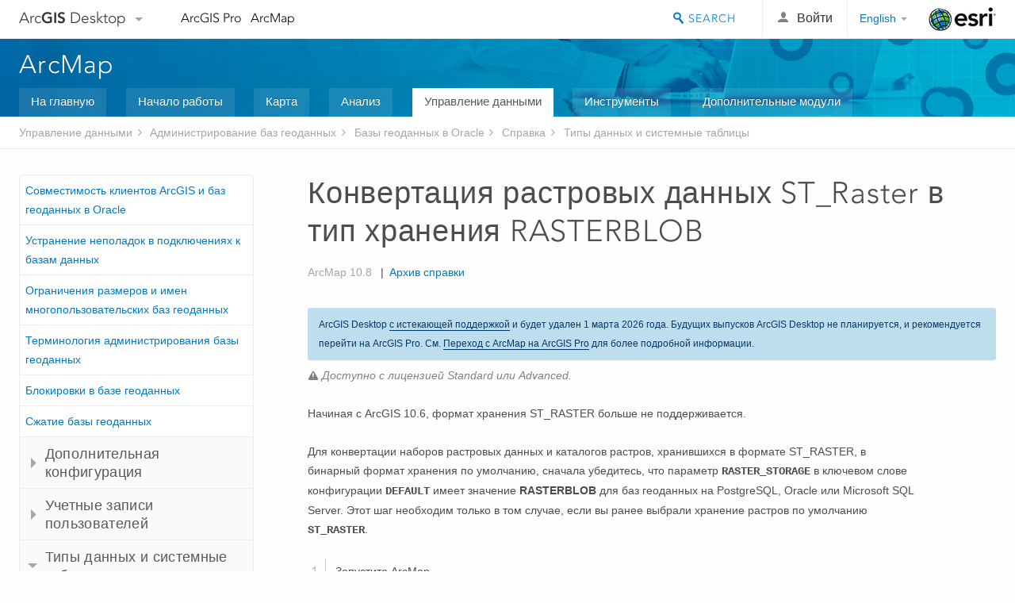

--- FILE ---
content_type: text/html; charset=UTF-8
request_url: https://desktop.arcgis.com/ru/arcmap/latest/manage-data/gdbs-in-oracle/converting-raster-data-from-st-raster-storage-to-the-default-rasterblob-storage.htm
body_size: 31731
content:
<!DOCTYPE html>
<!--[if lt IE 7]>  <html class="ie lt-ie9 lt-ie8 lt-ie7 ie6" dir="ltr"> <![endif]-->
<!--[if IE 7]>     <html class="ie lt-ie9 lt-ie8 ie7" dir="ltr"> <![endif]-->
<!--[if IE 8]>     <html class="ie lt-ie9 ie8" dir="ltr"> <![endif]-->
<!--[if IE 9]>     <html class="ie ie9" dir="ltr"> <![endif]-->
<!--[if !IE]><!--> <html dir="ltr"> <!--<![endif]-->
 
    <head>
        <meta charset="utf-8">
        <title>Конвертация растровых данных ST_Raster в тип хранения RASTERBLOB&mdash;ArcMap | Документация</title>
        <meta content="IE=edge,chrome=1" http-equiv="X-UA-Compatible"> 
        <script>
          var docConfig = {
            locale: 'ru',
            localedir: 'ru',
            langSelector: 'none'
          };
        </script>

        <!--[if lt IE 9]>
          <script src="/cdn/js/libs/html5shiv.js?1357673785" type="text/javascript"></script>
          <script src="/cdn/js/libs/selectivizr-min.js" type="text/javascript"></script>
          <style>
            #wrapper {
              min-width: 960px;
            }
          </style>
        <![endif]-->


   <link type="text/css" rel="stylesheet" href="//fast.fonts.net/cssapi/3706abc4-0756-424b-b07b-1748122f85d8.css">
   <link rel="shortcut icon" href="/img/favicon.ico">
   <link href="/assets/css/screen.css?1360627920" media="screen" rel="stylesheet" type="text/css" />
   <link href="/cdn/css/documentation.css?1360627920" media="screen" rel="stylesheet" type="text/css" />
   <link href="/cdn/css/codehilight.css" media="screen" rel="stylesheet" type="text/css" />
   <link href="/assets/css/print.css" media="print" type="text/css" rel="stylesheet" />

      <!--[if lt IE 9]><script type="text/javascript" src="/cdn/js/libs/html5shiv-printshiv.js"></script><![endif]-->

       <!--- search MD -->
       <META name="description" content="Процесс конвертации формата ST_RASTER в RASTERBLOB."><META name="last-modified" content="2022-1-10"><META name="product" content="arcgis-desktop,arcgis-server-windows,arcgis-server-linux"><META name="version" content="10.8"><META name="search-collection" content="help"><META name="search-category" content="help-general"><META name="subject" content="DATA MANAGEMENT"><META name="sub_category" content="Geodatabases in Oracle"><META name="content_type" content="Help Topic"><META name="subject_label" content="DATA MANAGEMENT"><META name="sub_category_label" content="Geodatabases in Oracle"><META name="content_type_label" content="Тема справки"><META name="content-language" content="ru">
       <!--- search MD -->

      

   <script src="/cdn/js/libs/latest/jquery.latest.min.js" type="text/javascript"></script>
   <script src="/cdn/js/libs/latest/jquery-migrate-latest.min.js" type="text/javascript"></script>
   <link href="/cdn/css/colorbox.css" media="screen" rel="stylesheet" type="text/css" />
   <link href="/cdn/css/colorbox_l10n.css" media="screen" rel="stylesheet" type="text/css" />
   <link href="/cdn/css/codehilight_l10n.css" media="screen" rel="stylesheet" type="text/css" />
  <script src="/cdn/js/libs/jquery.colorbox-min.js" type="text/javascript"></script>
  <script src="/assets/js/video-init.js" type="text/javascript"></script>
  <script src="/assets/js/sitecfg.js" type="text/javascript"></script>

       
      <script src="/assets/js/signIn.js?1357673785" type="text/javascript"></script>
    

       <!--- Language Picker -->
      <link type="text/css" rel="stylesheet" href="/assets/css/langSelector.css"/>
      <script src="/assets/js/locale/l10NStrings.js" type="text/javascript"></script>
      <script src="/assets/js/locale/langSelector.js" type="text/javascript"></script>
      <!--- Language Picker -->
      <!--- Activate tailcoat JS components -->
       <script>
         $(document).ready(function(){
          T.init();
        });
      </script>


       
    </head>
       <!--
      pub: GUID-62B9418A-C268-4D44-81B3-190B80A22057=31
      tpc: GUID-68974E8F-A98B-4987-9065-545203259CF0=5
      -->
     

   <body class="ru doc">
      
      
    <div class="drawer">
      <!-- Mobile Nav -->
      <!-- Mobile Nav Drawer -->
      <nav class="drawer-nav drawer-left"> <!-- drawer-right will put the drawer on the right side. -->
        <div class="drawer-header">
        <h4 class="site-title"><a href="/" id="site-logo">Arc<span>GIS</span> Desktop</a><span class="down-arrow" id="down-arrow"></span></h4>
        </div>
         
                        <form id="helpSearchForm" class="site-search-form" method="GET" action=''>
                        <input class="drawer-search" type="search" name="q" data-langlabel="search-arcgis" placeholder="Поиск в справке ArcMap 10.8">
                        <input type="hidden" name="collection" value="help" />
                        <input type="hidden" name="product" value="arcgis-desktop" />
                        <input type="hidden" name="version" value="10.8" />
                        <input type="hidden" name="language" value="ru" />
                        </form>

                    

        <ul>
          <li><a href="//pro.arcgis.com/ru/pro-app/" class="drawer-link icon-notebook">ArcGIS Pro</a></li>
          <li><a href="/ru/arcmap/" class="drawer-link icon-support">ArcMap</a></li>
        </ul>
      </nav>


      <nav class="drawer-nav drawer-right"> <!-- drawer-right will put the drawer on the right side. -->
        <div class="drawer-header">
          <h4 class="site-title user-name data-username"  data-username></h4>
        </div>

        <ul>
          <li class="agolProfile"><a class="drawer-link icon-grid-alt" data-langlabel="my-profile" href="//www.arcgis.com/home/user.html">My Profile</a></li>
          <li class="agolHelp"><a class="icon-support drawer-link" data-langlabel="help" href="//www.arcgis.com/home/support.html">Справка</a></li>
          <li class="agolLogout"><a id="agolLogout" class="drawer-link icon-exit log-out-link" data-langlabel="sign-out" href="#">Sign Out</a></li>
        </ul>
      </nav>
    </div>
    
      <div class="wrapper">
         <div class="page sticky-footer">
            <!--googleoff: all-->
            
    <header id="header" class="header">
      <div class="container relative-container">
        <div class="row">
          <div class="column-24">
            <div class="site-brand">
              <a class="drawer-toggle toggle-site-navigation icon-navigation tablet-show" data-direction="active-left" href="#"></a>
              <a href="/" class="site-logo phone-hide" id="site-logo">Arc<span>GIS</span> Desktop</a>
              <span class="site-dropdown-toggle tablet-hide" id="down-arrow"></span>

              <nav class="site-dropdown tablet-hide" id="dropDown">
                  <a href="//www.arcgis.com">
                    <h4 data-langlabel="arcgis">ArcGIS Online</h4>
                    <p>Картографическая платформа вашей организации</p>
                  </a>
                  <a href="//desktop.arcgis.com/" class="current selected">
                    <h4 data-langlabel="arcgis-for-desktop">ArcGIS Desktop</h4>
                    <p>Полноценная профессиональная ГИС</p>
                  </a>
                  <a href="//enterprise.arcgis.com/">
                    <h4 data-langlabel="arcgis-for-server">ArcGIS Enterprise</h4>
                    <p>ГИС предприятия</p>
                  </a>
                  <a href="//developers.arcgis.com/">
                    <h4 data-langlabel="arcgis-for-developers">ArcGIS Developers</h4>
                    <p>Инструменты для встраивания приложений с местоположениями</p>
                  </a>
                  <a href="//solutions.arcgis.com/">
                    <h4 data-langlabel="arcgis-solutions">ArcGIS Solutions</h4>
                    <p>Бесплатные шаблоны карт и приложений для отрасли</p>
                  </a>
                  <a href="//marketplace.arcgis.com/">
                    <h4 data-langlabel="arcgis-marketplace">ArcGIS Marketplace</h4>
                    <p>Получение приложения и данных для вашей организации.</p>
                  </a>
              </nav>
            </div> <!-- End of site brand -->

            <nav class="site-nav tablet-hide">
              <ul>
               <li><a id="nav-doc" data-langlabel="documentation" href="/ru/documentation/">Документация</a></li>
               <li><a id="nav-support" data-langlabel="support" href="/ru/support/">Поддержка</a></li>
              </ul>
            </nav>
            <a class="esri-logo" href="//www.esri.com/">Esri</a>
            <div id="lang-block" class="dropdown-navigation dropdown-wrapper right-align right tablet-hide"></div>


            
        <nav id="logged-out-navigation" class="right hide-if-logged-in">
          <ul class="left plain inline">
          <li>
            <a data-langlabel="sign-in" id="login-link" class="icon-user" href="#">Войти</a>
          </li>
          </ul>
        </nav>

       <div id="logged-in-navigation" class="align-left right hide-if-logged-out">
              <div class="dropdown-navigation dropdown-wrapper right-align right tablet-hide" id="user-dropdown">
              <a class="dropdown left" href="#">user</a>
              <div class="dropdown-content">
                <div class="dropdown-menu">
                <ul class="myconsole">
                    <li class="agolProfile" ><a data-langlabel="my-profile" href="//www.arcgis.com/home/user.html">Мой профиль</a></li>
                    <li class="agolLogout" ><a id="agolLogout" data-langlabel="sign-out" href="#">Выход</a></li>
                  </ul>
                </div>
              </div>
              </div>

              <!-- Mobile User Menu Button -->
            <a class="mobile-user-dropdown drawer-toggle toggle-site-navigation tablet-show right" data-direction="active-right" href="#">
            <img width="34" height="34" data-user-avatar="34" class="profile-image">
            </a>
          </div>
    

           
                       <div class="site-search right">
                        <form id="helpSearchForm" class="site-search-form" method="GET" action=''>
                        <span class="site-search-toggle icon-search"></span>
                        <input class="left site-search-input" type="search" name="q" data-langlabel="search-arcgis" placeholder="Поиск в справке ArcMap 10.8">
                        <input type="hidden" name="collection" value="help" />
                        <input type="hidden" name="product" value="arcgis-desktop" />
                        <input type="hidden" name="version" value="10.8" />
                        <input type="hidden" name="language" value="ru" />
                        <button type="submit" class="btn transparent site-search-button" data-langlabel="site-search-go">Перейти</button>
                        </form>
                      </div>

                    

          </div> <!-- Column 24 -->
        </div>
       </div>
    </header>
    
            <div class="navigation-bar ">
               <div class="container">
                  <header>
                     <h1><a href="/ru/arcmap/latest">ArcMap</a></h1>
                  </header>
                  <nav class='navigation-bar-nav'><ul><li  ><a href="/ru/arcmap/" title="Обзор ArcMap" target="_top">На главную</a></li><li  ><a href="/ru/arcmap/latest/get-started/main/get-started-with-arcmap.htm" title="Начало работы с ArcMap" target="_top">Начало работы</a></li><li  ><a href="/ru/arcmap/latest/map/main/mapping-and-visualization-in-arcgis-for-desktop.htm" title="Картография в ArcMap" target="_top">Карта</a></li><li  ><a href="/ru/arcmap/latest/analyze/main/what-is-geoprocessing.htm" title="Анализ в ArcMap" target="_top">Анализ</a></li><li class="current" ><a href="/ru/arcmap/latest/manage-data/main/what-is-geodata.htm" title="Управление данными в ArcMap" target="_top">Управление данными</a></li><li  ><a href="/ru/arcmap/latest/tools/main/a-quick-tour-of-geoprocessing-tool-references.htm" title="Справочник по инструментам для ArcMap" target="_top">Инструменты</a></li><li  ><a href="/ru/arcmap/latest/extensions/main/about-arcgis-for-desktop-extensions.htm" title="Документация для дополнительных модулей ArcMap" target="_top">Дополнительные модули</a></li></ul></nav>
               </div>
            </div>
            <!--BREADCRUMB-BEG--><div id="bigmac" class="sticky-breadcrumbs trailer-2" data-spy="affix" data-offset-top="180"> </div><!--BREADCRUMB-END-->
            <!--googleon: all-->

            <div class="container">
               <div class="row">
                  <!--googleoff: all-->
                  <aside class="reference-index column-6">
                     <!--DOCNAV-BEG--><div> </div><!--DOCNAV-END-->
                  </aside>

                  <!--googleon: all-->
                  <div class="column-17 pre-1">

                    <!-- BEGPAGECONTENT -->
                    <header class="trailer-1">
                       <h1 class="trailer-1">Конвертация растровых данных ST_Raster в тип хранения RASTERBLOB</h1>
                    </header>
                    <main class="content-area">
                       <p class="license">Доступно с лицензией Standard или Advanced.</p>
                       
                       
<p id="GUID-62F1D1F4-2D8C-4CDD-9F6E-FDE90744FDE1">Начиная с ArcGIS 10.6, формат хранения ST_RASTER больше не поддерживается.</p><p id="GUID-10519B9A-7289-460E-8866-146F3F651076">Для конвертации наборов растровых данных и каталогов растров, хранившихся в формате ST_RASTER, в бинарный формат хранения по умолчанию, сначала убедитесь, что параметр <span class="usertext">RASTER_STORAGE</span> в ключевом слове конфигурации <span class="usertext">DEFAULT</span> имеет значение
<span class="uicontrol">RASTERBLOB</span> для баз геоданных на PostgreSQL, Oracle или Microsoft SQL Server. Этот шаг необходим только в том случае, если вы ранее выбрали хранение растров по умолчанию
<span class="usertext">ST_RASTER</span>.</p><section class="steps"><section class="steps" id="GUID-F7CF0765-30C9-4F64-A44B-B86415975D0B"><ol><li cid="2GqGXZ" id="ESRI_STEP_0C1E4C7705D3466EBFC085E6C3EE5B06">
Запустите <span class="ph">ArcMap</span>.
</li><li id="ESRI_STEP_C4D375C921634840A90C230490F09F20">Подключитесь к базе геоданных как администратор базы геоданных.</li><li id="ESRI_STEP_27BA406ABA0F4540A61CEFAE5F46D610"> Откройте инструмент <span><a class="xref xref" esrisubtype="extrel" hrefpfx="/ru/arcmap/latest/tools" href="/ru/arcmap/latest/tools/data-management-toolbox/export-geodatabase-configuration-keywords.htm">Экспортировать ключевые слова конфигурации базы геоданных</a></span>.<ol class="substeps" id="ESRI_SUBSTEPS_880461979CA4448F884AF02BC8BF9838"><li id="ESRI_SUBSTEP_B287D8D3A5784B46880E191C749CDFEE">Введите данные административного подключения к базе геоданных (созданного на шаге 2) в поле <span class="uicontrol">Входное подключение к базе данных</span>.</li><li id="ESRI_SUBSTEP_4E3F41E421FB4FD8810655662E5AD672">Введите имя и местоположение текстового файла  в поле <span class="uicontrol">Выходной файл</span>, и щелкните <span class="uicontrol">OK</span>.</li></ol></li><li id="ESRI_STEP_DF0B22A836774E14BE16A32E9572539B">Когда инструмент завершит работу, откройте выходной файл с помощью редактора вашей ОС и, если в ключевом слове DEFAULT параметр <span class="usertext">RASTER_STORAGE</span> имеет значение <span class="usertext">ST_RASTER</span>, измените его на <span class="usertext">RASTERBLOB</span>. Сохраните обновленный файл.<p class="info"><p id="GUID-785EC435-3B84-400C-AAEB-98D70DD02BDB"><img src="GUID-54302C2A-5A0F-42AA-A7F5-6B518A4AA7CF-web.png" alt="Изменение типа ST_RASTER на RASTERBLOB" title="Изменение типа ST_RASTER на RASTERBLOB"></p></p></li><li id="ESRI_STEP_DB75EA0165BF41F39F6CB2E078EAD44B"> Откройте инструмент <span><a class="xref xref" esrisubtype="extrel" hrefpfx="/ru/arcmap/latest/tools" href="/ru/arcmap/latest/tools/data-management-toolbox/import-geodatabase-configuration-keywords.htm">Импортировать ключевые слова конфигурации базы геоданных</a></span>. Введите данные административного подключения к базе геоданных в поле <span class="uicontrol">Входное подключение к базе данных</span> и укажите имя и местоположение отредактированного текстового файла в поле <span class="uicontrol">Входной файл</span>.  Нажмите <span class="uicontrol">OK</span>.<p class="info"><p id="GUID-CA0245DC-8FA4-4B3F-BB11-09FC41922FE9"> Теперь важно перезапустить <span class="ph">ArcMap</span>, чтобы была использована обновленная конфигурация <span class="usertext">RASTERBLOB</span>.</p></p></li><li id="ESRI_STEP_F5B98C9BE4914A379F7EB6F1EE04958E">После перезапуска приложения, скопируйте набор растровых данных и вставьте его в ту же базу геоданных.<ol class="substeps" id="ESRI_SUBSTEPS_99E3F3B45BC0411983998974BDCF1B97"><li id="ESRI_SUBSTEP_E09C3075C1124A56A97B6E29A266DCD3">Вы можете проверить, что конвертируемый набор растровых данных находится в исходном формате <span class="uicontrol">ST_RASTER</span>, посмотрев <span class="uicontrol">Тип данных</span> полей растра для этого объекта с помощью утилиты, встроенной в СУБД.  Например, мы может изучить поле набора растровых данных <span class="usertext">my_st_raster</span>, чтобы определить, что он действительно сохранен с <span class="uicontrol">st_raster</span> в качестве <span class="uicontrol">Типа данных</span> и должен быть конвертирован в бинарный тип хранения растров. <p class="info"><p id="GUID-A62A102D-40FA-44BD-8AFC-1C93F0053D77">  <img src="GUID-2011A3F8-9E08-4D69-B0CC-C017B5EA42A7-web.png" alt="Подтвердите, что в утилите базы данных задан тип данных ST_RASTER." title="Подтвердите, что в утилите базы данных задан тип данных ST_RASTER."> </p></p></li><li id="ESRI_SUBSTEP_129990938C354482B212E4FC1213204A">Из <span class="ph">ArcMap</span>, подключитесь к базе геоданных как владелец набора растровых данных.</li><li id="ESRI_SUBSTEP_786F51EB88804FB297F1A62725406DF1"> Скопируйте все наборы растровых данных, или каталorи растров, сохраненные с типом ST_RASTER, в новые наборы растровых данных, которые будут использовать бинарный тип хранения <span class="uicontrol">RASTERBLOB</span>.  Для наборов растровых данных, откройте инструмент геообработки <span><a class="xref xref" esrisubtype="extrel" hrefpfx="/ru/arcmap/latest/tools" href="/ru/arcmap/latest/tools/data-management-toolbox/copy-raster.htm">Копировать растр</a></span> и введите имена <span class="uicontrol">Входных растров</span> и <span class="uicontrol">Выходных наборов растровых данных</span>.  Щелкните <span class="uicontrol">OK</span>, чтобы запустить инструмент. Для каталогов растров, откройте инструмент геообработки <span><a class="xref xref" esrisubtype="extrel" hrefpfx="/ru/arcmap/latest/tools" href="/ru/arcmap/latest/tools/data-management-toolbox/copy-raster-catalog-items.htm">Копировать элементы каталога растров</a></span> и введите имена <span class="uicontrol">Входных каталогов растров</span> и <span class="uicontrol">Выходных каталогов растровов</span>. Щелкните <span class="uicontrol">OK</span>, чтобы запустить инструмент.<p class="info"><p id="GUID-3987B25B-844B-4DFD-B8FE-A4760E51408B"><aside class="note" id="GUID-061E6E63-5BCC-4950-B207-8A150C6DF635"><h5 class="icon-light-bulb">Подсказка:</h5><div class="note-content"><p id="GUID-9901774B-798C-4223-9DE6-FFED545CEC96">Элементы данных должны иметь уникальные имена. Если вам нужно, чтобы новые наборы растровых данных или каталоги растров имели такие же имена, что и существующие (например, они используются в картах или сервисах, работу которых прерывать нельзя), переименуйте наборы растровых данных или каталоги растров перед копированием и введите существующие имена в поле <span class="uicontrol">Выходной набор растровых данных</span>.</p></div></aside></p></p></li></ol></li><li id="ESRI_STEP_B5EA3A8C3E424C9F839C118E8036B8E2">Убедитесь, что наборы растровых данных или каталоги растров конвертированы в бинарный формат хранения <span class="uicontrol">RASTERBLOB</span>, изучив <span class="usertext">Data type</span> нового растра с помощью утилиты базы данных.  Например, <span class="uicontrol">RASTERBLOB</span> <span class="usertext">Data type</span> для PostgreSQL будет <span class="usertext">integer</span>.  <p class="info"><p id="GUID-E4613DEF-0658-46CB-BEF9-15432F06DE98">  <img src="GUID-5A814265-5D32-4765-BC0F-75A7E265EFB6-web.png" alt="Убедитесь с помощью утилиты для PostgreSQL, что конвертированный растр является целочисленным." title="Убедитесь с помощью утилиты для PostgreSQL, что конвертированный растр является целочисленным."> </p></p></li><div class="stepinfo" purpose="stepinfo"><p id="GUID-DEF24EFF-00B7-4562-A80C-FEFD34FB6254">В каждом типе базы данных создается собственный тип данных <span class="uicontrol">RASTERBLOB</span>, как для набора растровых данных, так и для каталога растров.  В таблице ниже перечислены типы <span class="uicontrol">RASTERBLOB</span>, создаваемые каждой базой данных. <h4 class="table title"></h4><table><colgroup width="*"></colgroup><colgroup width="*"></colgroup><colgroup width="*"></colgroup><colgroup width="*"></colgroup><thead><tr><th colspan="1">Тип растровых данных</th><th colspan="1">Выходной тип данных в Oracle</th><th colspan="1">Выходной тип данных в SQL Server</th><th colspan="1">Выходной тип данных в PostgreSQL</th></tr></thead><tbody class="align-middle"><tr class="align-middle"><td outputclass="" rowspan="1" colspan="1"><p id="GUID-7420766A-E9C2-48A7-8ED9-103010B3525F">Набор растровых данных и каталог растров</p></td><td outputclass="" rowspan="1" colspan="1"><p id="GUID-1D848AEA-AE35-418F-B128-4D8FA6A1C44A">NUMBER</p></td><td outputclass="" rowspan="1" colspan="1"><p id="GUID-AB648972-0DDB-497F-8254-261E6FA231D6">INT</p></td><td outputclass="" rowspan="1" colspan="1"><p id="GUID-932B904D-9CFA-4BDC-B2FF-EDB1F5B77801">INTEGER</p></td></tr><tr class="align-middle"><td outputclass="" rowspan="1" colspan="1"><p id="GUID-19D6D5BB-E9A6-4CF4-BAD6-BAC2E944E8D3">Набор данных мозаики</p></td><td outputclass="" rowspan="1" colspan="1"><p id="GUID-048A8AB9-7FA8-4410-B223-84896DC55635">BLOB</p></td><td outputclass="" rowspan="1" colspan="1"><p id="GUID-8B5204A8-C400-430B-914C-0A4066344AB2">VARBINARY(MAX)</p></td><td outputclass="" rowspan="1" colspan="1"><p id="GUID-3A6C79B6-93CD-4792-B0B9-30E8C83B9BEA">BYTEA</p></td></tr></tbody><caption></caption></table></p></div></ol></section></section>
                    </main>
                    <!-- ENDPAGECONTENT -->
                  </div>
               </div>
            </div>
         </div>
      </div>
      <!--googleoff: all-->
      
<footer id="footer" class="footer sticky-footer">
  <div class="container">
    <div class="row">
      <nav class="column-6 tablet-column-24 leader-1">
        <h4 data-langlabel="arcgis-for-desktop">Arc<span>GIS Desktop</span></h4>
        <ul>
          <li><a data-langlabel="home" href="/ru/">На главную</a></li>
          <li><a data-langlabel="documentation" href="/ru/documentation/">Документация</a></li>
          <li><a data-langlabel="support" href="/ru/support/">Поддержка</a></li>
        </ul>
      </nav>

      <nav class="column-6 tablet-column-24 leader-1">
        <h4 data-langlabel="arcgis-platform">ArcGIS</h4>
        <ul>
          <li><a data-langlabel="arcgis" href="//www.arcgis.com/">ArcGIS Online</a></li>
          <li><a data-langlabel="arcgis-for-desktop" href="//desktop.arcgis.com/">ArcGIS Desktop</a></li>
          <li><a data-langlabel="arcgis-for-server" href="//enterprise.arcgis.com/">ArcGIS Enterprise</a></li>
          <li><a data-langlabel="nav_arcgis-platform" href="//www.esri.com/en-us/arcgis/products/arcgis-platform/overview">ArcGIS</a></li>
          <li><a data-langlabel="arcgis-for-developers" href="https://developers.arcgis.com/">ArcGIS Developer</a></li>
          <li><a data-langlabel="arcgis-solutions" href="//solutions.arcgis.com/">ArcGIS Solutions</a></li>
          <li><a data-langlabel="arcgis-marketplace" href="//marketplace.arcgis.com/">ArcGIS Marketplace</a></li>
        </ul>
      </nav>

      <nav class="column-6 tablet-column-24 leader-1">
        <h4 data-langlabel="about-esri">Об Esri</h4>
        <ul>
          <li><a data-langlabel="about-us" href="//www.esri.com/about-esri/">О нас</a></li>
          <li><a data-langlabel="careers" href="//www.esri.com/careers/">Карьера</a></li>
          <li><a data-langlabel="insiders-blog" href="//www.esri.com/about/newsroom/blog/">Блог Esri</a></li>
          <li><a data-langlabel="user-conference" href="//www.esri.com/events/user-conference/index.html">Конференция пользователей</a></li>
          <li><a data-langlabel="developer-summit" href="//www.esri.com/events/devsummit/index.html">Саммит разработчиков</a></li>
        </ul>
      </nav>

      <nav class="column-6 tablet-column-24 leader-1">
        <a class="esri-logo-footer" href="//www.esri.com/">Esri</a>
        <section class="footer-social-nav">
                <a class="icon-twitter" href="https://twitter.com/Esri/"></a>
                <a class="icon-facebook" href="https://www.facebook.com/esrigis/"></a>
                <a class="icon-github" href="//esri.github.io"></a>
                <a class="icon-email" href="//www.esri.com/about-esri/contact/"></a>
        </section>
        <section class="feedback-footer center-text">
            <a data-langlabel="feedback-tell-us" class="feedbacklink icon-comment" href="/feedback/">Расскажите нам, что вы думаете.</a>
        </section>
      </nav>
      <small class="footer-legal column-24 leader-1 trailer-1">Copyright &copy; 2021 Esri. | <a data-langlabel="privacy" href="//www.esri.com/legal/privacy">Конфиденциальность</a> | <a data-langlabel="legal" href="//www.esri.com/legal/software-license">Правовая информация</a></small>
    </div>

  </div>
</footer>


       
        
       <script src="/assets/js/tailcoat/tailcoat.js" type="text/javascript"></script>
       <script src="/assets/js/init.js" type="text/javascript"></script>
       <script src="/assets/js/search/searchform.js" type="text/javascript"></script>
       <script src="/cdn/js/sitewide.js" type="text/javascript"></script>
       <script src="/assets/js/version-switcher.js" type="text/javascript"></script>
    
        
        
      <script src="/cdn/js/affix.js" type="text/javascript"></script>
      <script type="text/javascript">
        

          $(function () {
            var appendFlg = true;

            $("#bigmac")
            .on("affixed.bs.affix", function (evt) {
              if (appendFlg) {
                $("<li><a href='#'>Конвертация растровых данных ST_Raster в тип хранения RASTERBLOB</a></li>").insertAfter ($("#bigmac ul li").last());
                appendFlg = false;
              }
              $(".back-to-top").addClass ("visible");
            })
            .on ("affix-top.bs.affix", function(evt) {
              if (!appendFlg) {
                $("#bigmac ul li").last().remove();
              }
              $(".back-to-top").removeClass ("visible");
              appendFlg = true;
            })
          })      

      
      </script>
      
        <script type="text/javascript">
          window.doctoc = {
            pubID: "51",
            tpcID: "360",
            
            hideToc : false
          }
        </script>

        <script type="text/javascript" src="/ru/arcmap/latest/manage-data/main/1631.js" ></script>
        <script type="text/javascript" src="/ru/arcmap/latest/manage-data/gdbs-in-oracle/51.js" ></script>
        <script type="text/javascript" src="/cdn/js/protoc.js" ></script>

        
    
        
       </body>
       <script src="//mtags.arcgis.com/tags-min.js"></script>
       </html>
     

--- FILE ---
content_type: text/html; charset=UTF-8
request_url: https://desktop.arcgis.com/ru/arcmap/latest/manage-data/gdbs-in-oracle/converting-raster-data-from-st-raster-storage-to-the-default-rasterblob-storage.htm
body_size: 31730
content:
<!DOCTYPE html>
<!--[if lt IE 7]>  <html class="ie lt-ie9 lt-ie8 lt-ie7 ie6" dir="ltr"> <![endif]-->
<!--[if IE 7]>     <html class="ie lt-ie9 lt-ie8 ie7" dir="ltr"> <![endif]-->
<!--[if IE 8]>     <html class="ie lt-ie9 ie8" dir="ltr"> <![endif]-->
<!--[if IE 9]>     <html class="ie ie9" dir="ltr"> <![endif]-->
<!--[if !IE]><!--> <html dir="ltr"> <!--<![endif]-->
 
    <head>
        <meta charset="utf-8">
        <title>Конвертация растровых данных ST_Raster в тип хранения RASTERBLOB&mdash;ArcMap | Документация</title>
        <meta content="IE=edge,chrome=1" http-equiv="X-UA-Compatible"> 
        <script>
          var docConfig = {
            locale: 'ru',
            localedir: 'ru',
            langSelector: 'none'
          };
        </script>

        <!--[if lt IE 9]>
          <script src="/cdn/js/libs/html5shiv.js?1357673785" type="text/javascript"></script>
          <script src="/cdn/js/libs/selectivizr-min.js" type="text/javascript"></script>
          <style>
            #wrapper {
              min-width: 960px;
            }
          </style>
        <![endif]-->


   <link type="text/css" rel="stylesheet" href="//fast.fonts.net/cssapi/3706abc4-0756-424b-b07b-1748122f85d8.css">
   <link rel="shortcut icon" href="/img/favicon.ico">
   <link href="/assets/css/screen.css?1360627920" media="screen" rel="stylesheet" type="text/css" />
   <link href="/cdn/css/documentation.css?1360627920" media="screen" rel="stylesheet" type="text/css" />
   <link href="/cdn/css/codehilight.css" media="screen" rel="stylesheet" type="text/css" />
   <link href="/assets/css/print.css" media="print" type="text/css" rel="stylesheet" />

      <!--[if lt IE 9]><script type="text/javascript" src="/cdn/js/libs/html5shiv-printshiv.js"></script><![endif]-->

       <!--- search MD -->
       <META name="description" content="Процесс конвертации формата ST_RASTER в RASTERBLOB."><META name="last-modified" content="2022-1-10"><META name="product" content="arcgis-desktop,arcgis-server-windows,arcgis-server-linux"><META name="version" content="10.8"><META name="search-collection" content="help"><META name="search-category" content="help-general"><META name="subject" content="DATA MANAGEMENT"><META name="sub_category" content="Geodatabases in Oracle"><META name="content_type" content="Help Topic"><META name="subject_label" content="DATA MANAGEMENT"><META name="sub_category_label" content="Geodatabases in Oracle"><META name="content_type_label" content="Тема справки"><META name="content-language" content="ru">
       <!--- search MD -->

      

   <script src="/cdn/js/libs/latest/jquery.latest.min.js" type="text/javascript"></script>
   <script src="/cdn/js/libs/latest/jquery-migrate-latest.min.js" type="text/javascript"></script>
   <link href="/cdn/css/colorbox.css" media="screen" rel="stylesheet" type="text/css" />
   <link href="/cdn/css/colorbox_l10n.css" media="screen" rel="stylesheet" type="text/css" />
   <link href="/cdn/css/codehilight_l10n.css" media="screen" rel="stylesheet" type="text/css" />
  <script src="/cdn/js/libs/jquery.colorbox-min.js" type="text/javascript"></script>
  <script src="/assets/js/video-init.js" type="text/javascript"></script>
  <script src="/assets/js/sitecfg.js" type="text/javascript"></script>

       
      <script src="/assets/js/signIn.js?1357673785" type="text/javascript"></script>
    

       <!--- Language Picker -->
      <link type="text/css" rel="stylesheet" href="/assets/css/langSelector.css"/>
      <script src="/assets/js/locale/l10NStrings.js" type="text/javascript"></script>
      <script src="/assets/js/locale/langSelector.js" type="text/javascript"></script>
      <!--- Language Picker -->
      <!--- Activate tailcoat JS components -->
       <script>
         $(document).ready(function(){
          T.init();
        });
      </script>


       
    </head>
       <!--
      pub: GUID-62B9418A-C268-4D44-81B3-190B80A22057=31
      tpc: GUID-68974E8F-A98B-4987-9065-545203259CF0=5
      -->
     

   <body class="ru doc">
      
      
    <div class="drawer">
      <!-- Mobile Nav -->
      <!-- Mobile Nav Drawer -->
      <nav class="drawer-nav drawer-left"> <!-- drawer-right will put the drawer on the right side. -->
        <div class="drawer-header">
        <h4 class="site-title"><a href="/" id="site-logo">Arc<span>GIS</span> Desktop</a><span class="down-arrow" id="down-arrow"></span></h4>
        </div>
         
                        <form id="helpSearchForm" class="site-search-form" method="GET" action=''>
                        <input class="drawer-search" type="search" name="q" data-langlabel="search-arcgis" placeholder="Поиск в справке ArcMap 10.8">
                        <input type="hidden" name="collection" value="help" />
                        <input type="hidden" name="product" value="arcgis-desktop" />
                        <input type="hidden" name="version" value="10.8" />
                        <input type="hidden" name="language" value="ru" />
                        </form>

                    

        <ul>
          <li><a href="//pro.arcgis.com/ru/pro-app/" class="drawer-link icon-notebook">ArcGIS Pro</a></li>
          <li><a href="/ru/arcmap/" class="drawer-link icon-support">ArcMap</a></li>
        </ul>
      </nav>


      <nav class="drawer-nav drawer-right"> <!-- drawer-right will put the drawer on the right side. -->
        <div class="drawer-header">
          <h4 class="site-title user-name data-username"  data-username></h4>
        </div>

        <ul>
          <li class="agolProfile"><a class="drawer-link icon-grid-alt" data-langlabel="my-profile" href="//www.arcgis.com/home/user.html">My Profile</a></li>
          <li class="agolHelp"><a class="icon-support drawer-link" data-langlabel="help" href="//www.arcgis.com/home/support.html">Справка</a></li>
          <li class="agolLogout"><a id="agolLogout" class="drawer-link icon-exit log-out-link" data-langlabel="sign-out" href="#">Sign Out</a></li>
        </ul>
      </nav>
    </div>
    
      <div class="wrapper">
         <div class="page sticky-footer">
            <!--googleoff: all-->
            
    <header id="header" class="header">
      <div class="container relative-container">
        <div class="row">
          <div class="column-24">
            <div class="site-brand">
              <a class="drawer-toggle toggle-site-navigation icon-navigation tablet-show" data-direction="active-left" href="#"></a>
              <a href="/" class="site-logo phone-hide" id="site-logo">Arc<span>GIS</span> Desktop</a>
              <span class="site-dropdown-toggle tablet-hide" id="down-arrow"></span>

              <nav class="site-dropdown tablet-hide" id="dropDown">
                  <a href="//www.arcgis.com">
                    <h4 data-langlabel="arcgis">ArcGIS Online</h4>
                    <p>Картографическая платформа вашей организации</p>
                  </a>
                  <a href="//desktop.arcgis.com/" class="current selected">
                    <h4 data-langlabel="arcgis-for-desktop">ArcGIS Desktop</h4>
                    <p>Полноценная профессиональная ГИС</p>
                  </a>
                  <a href="//enterprise.arcgis.com/">
                    <h4 data-langlabel="arcgis-for-server">ArcGIS Enterprise</h4>
                    <p>ГИС предприятия</p>
                  </a>
                  <a href="//developers.arcgis.com/">
                    <h4 data-langlabel="arcgis-for-developers">ArcGIS Developers</h4>
                    <p>Инструменты для встраивания приложений с местоположениями</p>
                  </a>
                  <a href="//solutions.arcgis.com/">
                    <h4 data-langlabel="arcgis-solutions">ArcGIS Solutions</h4>
                    <p>Бесплатные шаблоны карт и приложений для отрасли</p>
                  </a>
                  <a href="//marketplace.arcgis.com/">
                    <h4 data-langlabel="arcgis-marketplace">ArcGIS Marketplace</h4>
                    <p>Получение приложения и данных для вашей организации.</p>
                  </a>
              </nav>
            </div> <!-- End of site brand -->

            <nav class="site-nav tablet-hide">
              <ul>
               <li><a id="nav-doc" data-langlabel="documentation" href="/ru/documentation/">Документация</a></li>
               <li><a id="nav-support" data-langlabel="support" href="/ru/support/">Поддержка</a></li>
              </ul>
            </nav>
            <a class="esri-logo" href="//www.esri.com/">Esri</a>
            <div id="lang-block" class="dropdown-navigation dropdown-wrapper right-align right tablet-hide"></div>


            
        <nav id="logged-out-navigation" class="right hide-if-logged-in">
          <ul class="left plain inline">
          <li>
            <a data-langlabel="sign-in" id="login-link" class="icon-user" href="#">Войти</a>
          </li>
          </ul>
        </nav>

       <div id="logged-in-navigation" class="align-left right hide-if-logged-out">
              <div class="dropdown-navigation dropdown-wrapper right-align right tablet-hide" id="user-dropdown">
              <a class="dropdown left" href="#">user</a>
              <div class="dropdown-content">
                <div class="dropdown-menu">
                <ul class="myconsole">
                    <li class="agolProfile" ><a data-langlabel="my-profile" href="//www.arcgis.com/home/user.html">Мой профиль</a></li>
                    <li class="agolLogout" ><a id="agolLogout" data-langlabel="sign-out" href="#">Выход</a></li>
                  </ul>
                </div>
              </div>
              </div>

              <!-- Mobile User Menu Button -->
            <a class="mobile-user-dropdown drawer-toggle toggle-site-navigation tablet-show right" data-direction="active-right" href="#">
            <img width="34" height="34" data-user-avatar="34" class="profile-image">
            </a>
          </div>
    

           
                       <div class="site-search right">
                        <form id="helpSearchForm" class="site-search-form" method="GET" action=''>
                        <span class="site-search-toggle icon-search"></span>
                        <input class="left site-search-input" type="search" name="q" data-langlabel="search-arcgis" placeholder="Поиск в справке ArcMap 10.8">
                        <input type="hidden" name="collection" value="help" />
                        <input type="hidden" name="product" value="arcgis-desktop" />
                        <input type="hidden" name="version" value="10.8" />
                        <input type="hidden" name="language" value="ru" />
                        <button type="submit" class="btn transparent site-search-button" data-langlabel="site-search-go">Перейти</button>
                        </form>
                      </div>

                    

          </div> <!-- Column 24 -->
        </div>
       </div>
    </header>
    
            <div class="navigation-bar ">
               <div class="container">
                  <header>
                     <h1><a href="/ru/arcmap/latest">ArcMap</a></h1>
                  </header>
                  <nav class='navigation-bar-nav'><ul><li  ><a href="/ru/arcmap/" title="Обзор ArcMap" target="_top">На главную</a></li><li  ><a href="/ru/arcmap/latest/get-started/main/get-started-with-arcmap.htm" title="Начало работы с ArcMap" target="_top">Начало работы</a></li><li  ><a href="/ru/arcmap/latest/map/main/mapping-and-visualization-in-arcgis-for-desktop.htm" title="Картография в ArcMap" target="_top">Карта</a></li><li  ><a href="/ru/arcmap/latest/analyze/main/what-is-geoprocessing.htm" title="Анализ в ArcMap" target="_top">Анализ</a></li><li class="current" ><a href="/ru/arcmap/latest/manage-data/main/what-is-geodata.htm" title="Управление данными в ArcMap" target="_top">Управление данными</a></li><li  ><a href="/ru/arcmap/latest/tools/main/a-quick-tour-of-geoprocessing-tool-references.htm" title="Справочник по инструментам для ArcMap" target="_top">Инструменты</a></li><li  ><a href="/ru/arcmap/latest/extensions/main/about-arcgis-for-desktop-extensions.htm" title="Документация для дополнительных модулей ArcMap" target="_top">Дополнительные модули</a></li></ul></nav>
               </div>
            </div>
            <!--BREADCRUMB-BEG--><div id="bigmac" class="sticky-breadcrumbs trailer-2" data-spy="affix" data-offset-top="180"> </div><!--BREADCRUMB-END-->
            <!--googleon: all-->

            <div class="container">
               <div class="row">
                  <!--googleoff: all-->
                  <aside class="reference-index column-6">
                     <!--DOCNAV-BEG--><div> </div><!--DOCNAV-END-->
                  </aside>

                  <!--googleon: all-->
                  <div class="column-17 pre-1">

                    <!-- BEGPAGECONTENT -->
                    <header class="trailer-1">
                       <h1 class="trailer-1">Конвертация растровых данных ST_Raster в тип хранения RASTERBLOB</h1>
                    </header>
                    <main class="content-area">
                       <p class="license">Доступно с лицензией Standard или Advanced.</p>
                       
                       
<p id="GUID-62F1D1F4-2D8C-4CDD-9F6E-FDE90744FDE1">Начиная с ArcGIS 10.6, формат хранения ST_RASTER больше не поддерживается.</p><p id="GUID-10519B9A-7289-460E-8866-146F3F651076">Для конвертации наборов растровых данных и каталогов растров, хранившихся в формате ST_RASTER, в бинарный формат хранения по умолчанию, сначала убедитесь, что параметр <span class="usertext">RASTER_STORAGE</span> в ключевом слове конфигурации <span class="usertext">DEFAULT</span> имеет значение
<span class="uicontrol">RASTERBLOB</span> для баз геоданных на PostgreSQL, Oracle или Microsoft SQL Server. Этот шаг необходим только в том случае, если вы ранее выбрали хранение растров по умолчанию
<span class="usertext">ST_RASTER</span>.</p><section class="steps"><section class="steps" id="GUID-F7CF0765-30C9-4F64-A44B-B86415975D0B"><ol><li cid="2GqGXZ" id="ESRI_STEP_0C1E4C7705D3466EBFC085E6C3EE5B06">
Запустите <span class="ph">ArcMap</span>.
</li><li id="ESRI_STEP_C4D375C921634840A90C230490F09F20">Подключитесь к базе геоданных как администратор базы геоданных.</li><li id="ESRI_STEP_27BA406ABA0F4540A61CEFAE5F46D610"> Откройте инструмент <span><a class="xref xref" esrisubtype="extrel" hrefpfx="/ru/arcmap/latest/tools" href="/ru/arcmap/latest/tools/data-management-toolbox/export-geodatabase-configuration-keywords.htm">Экспортировать ключевые слова конфигурации базы геоданных</a></span>.<ol class="substeps" id="ESRI_SUBSTEPS_880461979CA4448F884AF02BC8BF9838"><li id="ESRI_SUBSTEP_B287D8D3A5784B46880E191C749CDFEE">Введите данные административного подключения к базе геоданных (созданного на шаге 2) в поле <span class="uicontrol">Входное подключение к базе данных</span>.</li><li id="ESRI_SUBSTEP_4E3F41E421FB4FD8810655662E5AD672">Введите имя и местоположение текстового файла  в поле <span class="uicontrol">Выходной файл</span>, и щелкните <span class="uicontrol">OK</span>.</li></ol></li><li id="ESRI_STEP_DF0B22A836774E14BE16A32E9572539B">Когда инструмент завершит работу, откройте выходной файл с помощью редактора вашей ОС и, если в ключевом слове DEFAULT параметр <span class="usertext">RASTER_STORAGE</span> имеет значение <span class="usertext">ST_RASTER</span>, измените его на <span class="usertext">RASTERBLOB</span>. Сохраните обновленный файл.<p class="info"><p id="GUID-785EC435-3B84-400C-AAEB-98D70DD02BDB"><img src="GUID-54302C2A-5A0F-42AA-A7F5-6B518A4AA7CF-web.png" alt="Изменение типа ST_RASTER на RASTERBLOB" title="Изменение типа ST_RASTER на RASTERBLOB"></p></p></li><li id="ESRI_STEP_DB75EA0165BF41F39F6CB2E078EAD44B"> Откройте инструмент <span><a class="xref xref" esrisubtype="extrel" hrefpfx="/ru/arcmap/latest/tools" href="/ru/arcmap/latest/tools/data-management-toolbox/import-geodatabase-configuration-keywords.htm">Импортировать ключевые слова конфигурации базы геоданных</a></span>. Введите данные административного подключения к базе геоданных в поле <span class="uicontrol">Входное подключение к базе данных</span> и укажите имя и местоположение отредактированного текстового файла в поле <span class="uicontrol">Входной файл</span>.  Нажмите <span class="uicontrol">OK</span>.<p class="info"><p id="GUID-CA0245DC-8FA4-4B3F-BB11-09FC41922FE9"> Теперь важно перезапустить <span class="ph">ArcMap</span>, чтобы была использована обновленная конфигурация <span class="usertext">RASTERBLOB</span>.</p></p></li><li id="ESRI_STEP_F5B98C9BE4914A379F7EB6F1EE04958E">После перезапуска приложения, скопируйте набор растровых данных и вставьте его в ту же базу геоданных.<ol class="substeps" id="ESRI_SUBSTEPS_99E3F3B45BC0411983998974BDCF1B97"><li id="ESRI_SUBSTEP_E09C3075C1124A56A97B6E29A266DCD3">Вы можете проверить, что конвертируемый набор растровых данных находится в исходном формате <span class="uicontrol">ST_RASTER</span>, посмотрев <span class="uicontrol">Тип данных</span> полей растра для этого объекта с помощью утилиты, встроенной в СУБД.  Например, мы может изучить поле набора растровых данных <span class="usertext">my_st_raster</span>, чтобы определить, что он действительно сохранен с <span class="uicontrol">st_raster</span> в качестве <span class="uicontrol">Типа данных</span> и должен быть конвертирован в бинарный тип хранения растров. <p class="info"><p id="GUID-A62A102D-40FA-44BD-8AFC-1C93F0053D77">  <img src="GUID-2011A3F8-9E08-4D69-B0CC-C017B5EA42A7-web.png" alt="Подтвердите, что в утилите базы данных задан тип данных ST_RASTER." title="Подтвердите, что в утилите базы данных задан тип данных ST_RASTER."> </p></p></li><li id="ESRI_SUBSTEP_129990938C354482B212E4FC1213204A">Из <span class="ph">ArcMap</span>, подключитесь к базе геоданных как владелец набора растровых данных.</li><li id="ESRI_SUBSTEP_786F51EB88804FB297F1A62725406DF1"> Скопируйте все наборы растровых данных, или каталorи растров, сохраненные с типом ST_RASTER, в новые наборы растровых данных, которые будут использовать бинарный тип хранения <span class="uicontrol">RASTERBLOB</span>.  Для наборов растровых данных, откройте инструмент геообработки <span><a class="xref xref" esrisubtype="extrel" hrefpfx="/ru/arcmap/latest/tools" href="/ru/arcmap/latest/tools/data-management-toolbox/copy-raster.htm">Копировать растр</a></span> и введите имена <span class="uicontrol">Входных растров</span> и <span class="uicontrol">Выходных наборов растровых данных</span>.  Щелкните <span class="uicontrol">OK</span>, чтобы запустить инструмент. Для каталогов растров, откройте инструмент геообработки <span><a class="xref xref" esrisubtype="extrel" hrefpfx="/ru/arcmap/latest/tools" href="/ru/arcmap/latest/tools/data-management-toolbox/copy-raster-catalog-items.htm">Копировать элементы каталога растров</a></span> и введите имена <span class="uicontrol">Входных каталогов растров</span> и <span class="uicontrol">Выходных каталогов растровов</span>. Щелкните <span class="uicontrol">OK</span>, чтобы запустить инструмент.<p class="info"><p id="GUID-3987B25B-844B-4DFD-B8FE-A4760E51408B"><aside class="note" id="GUID-061E6E63-5BCC-4950-B207-8A150C6DF635"><h5 class="icon-light-bulb">Подсказка:</h5><div class="note-content"><p id="GUID-9901774B-798C-4223-9DE6-FFED545CEC96">Элементы данных должны иметь уникальные имена. Если вам нужно, чтобы новые наборы растровых данных или каталоги растров имели такие же имена, что и существующие (например, они используются в картах или сервисах, работу которых прерывать нельзя), переименуйте наборы растровых данных или каталоги растров перед копированием и введите существующие имена в поле <span class="uicontrol">Выходной набор растровых данных</span>.</p></div></aside></p></p></li></ol></li><li id="ESRI_STEP_B5EA3A8C3E424C9F839C118E8036B8E2">Убедитесь, что наборы растровых данных или каталоги растров конвертированы в бинарный формат хранения <span class="uicontrol">RASTERBLOB</span>, изучив <span class="usertext">Data type</span> нового растра с помощью утилиты базы данных.  Например, <span class="uicontrol">RASTERBLOB</span> <span class="usertext">Data type</span> для PostgreSQL будет <span class="usertext">integer</span>.  <p class="info"><p id="GUID-E4613DEF-0658-46CB-BEF9-15432F06DE98">  <img src="GUID-5A814265-5D32-4765-BC0F-75A7E265EFB6-web.png" alt="Убедитесь с помощью утилиты для PostgreSQL, что конвертированный растр является целочисленным." title="Убедитесь с помощью утилиты для PostgreSQL, что конвертированный растр является целочисленным."> </p></p></li><div class="stepinfo" purpose="stepinfo"><p id="GUID-DEF24EFF-00B7-4562-A80C-FEFD34FB6254">В каждом типе базы данных создается собственный тип данных <span class="uicontrol">RASTERBLOB</span>, как для набора растровых данных, так и для каталога растров.  В таблице ниже перечислены типы <span class="uicontrol">RASTERBLOB</span>, создаваемые каждой базой данных. <h4 class="table title"></h4><table><colgroup width="*"></colgroup><colgroup width="*"></colgroup><colgroup width="*"></colgroup><colgroup width="*"></colgroup><thead><tr><th colspan="1">Тип растровых данных</th><th colspan="1">Выходной тип данных в Oracle</th><th colspan="1">Выходной тип данных в SQL Server</th><th colspan="1">Выходной тип данных в PostgreSQL</th></tr></thead><tbody class="align-middle"><tr class="align-middle"><td outputclass="" rowspan="1" colspan="1"><p id="GUID-7420766A-E9C2-48A7-8ED9-103010B3525F">Набор растровых данных и каталог растров</p></td><td outputclass="" rowspan="1" colspan="1"><p id="GUID-1D848AEA-AE35-418F-B128-4D8FA6A1C44A">NUMBER</p></td><td outputclass="" rowspan="1" colspan="1"><p id="GUID-AB648972-0DDB-497F-8254-261E6FA231D6">INT</p></td><td outputclass="" rowspan="1" colspan="1"><p id="GUID-932B904D-9CFA-4BDC-B2FF-EDB1F5B77801">INTEGER</p></td></tr><tr class="align-middle"><td outputclass="" rowspan="1" colspan="1"><p id="GUID-19D6D5BB-E9A6-4CF4-BAD6-BAC2E944E8D3">Набор данных мозаики</p></td><td outputclass="" rowspan="1" colspan="1"><p id="GUID-048A8AB9-7FA8-4410-B223-84896DC55635">BLOB</p></td><td outputclass="" rowspan="1" colspan="1"><p id="GUID-8B5204A8-C400-430B-914C-0A4066344AB2">VARBINARY(MAX)</p></td><td outputclass="" rowspan="1" colspan="1"><p id="GUID-3A6C79B6-93CD-4792-B0B9-30E8C83B9BEA">BYTEA</p></td></tr></tbody><caption></caption></table></p></div></ol></section></section>
                    </main>
                    <!-- ENDPAGECONTENT -->
                  </div>
               </div>
            </div>
         </div>
      </div>
      <!--googleoff: all-->
      
<footer id="footer" class="footer sticky-footer">
  <div class="container">
    <div class="row">
      <nav class="column-6 tablet-column-24 leader-1">
        <h4 data-langlabel="arcgis-for-desktop">Arc<span>GIS Desktop</span></h4>
        <ul>
          <li><a data-langlabel="home" href="/ru/">На главную</a></li>
          <li><a data-langlabel="documentation" href="/ru/documentation/">Документация</a></li>
          <li><a data-langlabel="support" href="/ru/support/">Поддержка</a></li>
        </ul>
      </nav>

      <nav class="column-6 tablet-column-24 leader-1">
        <h4 data-langlabel="arcgis-platform">ArcGIS</h4>
        <ul>
          <li><a data-langlabel="arcgis" href="//www.arcgis.com/">ArcGIS Online</a></li>
          <li><a data-langlabel="arcgis-for-desktop" href="//desktop.arcgis.com/">ArcGIS Desktop</a></li>
          <li><a data-langlabel="arcgis-for-server" href="//enterprise.arcgis.com/">ArcGIS Enterprise</a></li>
          <li><a data-langlabel="nav_arcgis-platform" href="//www.esri.com/en-us/arcgis/products/arcgis-platform/overview">ArcGIS</a></li>
          <li><a data-langlabel="arcgis-for-developers" href="https://developers.arcgis.com/">ArcGIS Developer</a></li>
          <li><a data-langlabel="arcgis-solutions" href="//solutions.arcgis.com/">ArcGIS Solutions</a></li>
          <li><a data-langlabel="arcgis-marketplace" href="//marketplace.arcgis.com/">ArcGIS Marketplace</a></li>
        </ul>
      </nav>

      <nav class="column-6 tablet-column-24 leader-1">
        <h4 data-langlabel="about-esri">Об Esri</h4>
        <ul>
          <li><a data-langlabel="about-us" href="//www.esri.com/about-esri/">О нас</a></li>
          <li><a data-langlabel="careers" href="//www.esri.com/careers/">Карьера</a></li>
          <li><a data-langlabel="insiders-blog" href="//www.esri.com/about/newsroom/blog/">Блог Esri</a></li>
          <li><a data-langlabel="user-conference" href="//www.esri.com/events/user-conference/index.html">Конференция пользователей</a></li>
          <li><a data-langlabel="developer-summit" href="//www.esri.com/events/devsummit/index.html">Саммит разработчиков</a></li>
        </ul>
      </nav>

      <nav class="column-6 tablet-column-24 leader-1">
        <a class="esri-logo-footer" href="//www.esri.com/">Esri</a>
        <section class="footer-social-nav">
                <a class="icon-twitter" href="https://twitter.com/Esri/"></a>
                <a class="icon-facebook" href="https://www.facebook.com/esrigis/"></a>
                <a class="icon-github" href="//esri.github.io"></a>
                <a class="icon-email" href="//www.esri.com/about-esri/contact/"></a>
        </section>
        <section class="feedback-footer center-text">
            <a data-langlabel="feedback-tell-us" class="feedbacklink icon-comment" href="/feedback/">Расскажите нам, что вы думаете.</a>
        </section>
      </nav>
      <small class="footer-legal column-24 leader-1 trailer-1">Copyright &copy; 2021 Esri. | <a data-langlabel="privacy" href="//www.esri.com/legal/privacy">Конфиденциальность</a> | <a data-langlabel="legal" href="//www.esri.com/legal/software-license">Правовая информация</a></small>
    </div>

  </div>
</footer>


       
        
       <script src="/assets/js/tailcoat/tailcoat.js" type="text/javascript"></script>
       <script src="/assets/js/init.js" type="text/javascript"></script>
       <script src="/assets/js/search/searchform.js" type="text/javascript"></script>
       <script src="/cdn/js/sitewide.js" type="text/javascript"></script>
       <script src="/assets/js/version-switcher.js" type="text/javascript"></script>
    
        
        
      <script src="/cdn/js/affix.js" type="text/javascript"></script>
      <script type="text/javascript">
        

          $(function () {
            var appendFlg = true;

            $("#bigmac")
            .on("affixed.bs.affix", function (evt) {
              if (appendFlg) {
                $("<li><a href='#'>Конвертация растровых данных ST_Raster в тип хранения RASTERBLOB</a></li>").insertAfter ($("#bigmac ul li").last());
                appendFlg = false;
              }
              $(".back-to-top").addClass ("visible");
            })
            .on ("affix-top.bs.affix", function(evt) {
              if (!appendFlg) {
                $("#bigmac ul li").last().remove();
              }
              $(".back-to-top").removeClass ("visible");
              appendFlg = true;
            })
          })      

      
      </script>
      
        <script type="text/javascript">
          window.doctoc = {
            pubID: "51",
            tpcID: "360",
            
            hideToc : false
          }
        </script>

        <script type="text/javascript" src="/ru/arcmap/latest/manage-data/main/1631.js" ></script>
        <script type="text/javascript" src="/ru/arcmap/latest/manage-data/gdbs-in-oracle/51.js" ></script>
        <script type="text/javascript" src="/cdn/js/protoc.js" ></script>

        
    
        
       </body>
       <script src="//mtags.arcgis.com/tags-min.js"></script>
       </html>
     

--- FILE ---
content_type: application/javascript
request_url: https://desktop.arcgis.com/ru/arcmap/latest/manage-data/gdbs-in-oracle/51.js
body_size: 16629
content:
;(function (){
          treedata = (window.treedata || {});
          treedata.data["root_51"]  = {  
              "parent" : "",
              "children" : ["51_265","51_h0","51_h1","51_h2","51_h3"]
            },
treedata.data["51_265"]  = {
            "parent" : "root_51",
            "label" : "Базы геоданных на Oracle",
            "url" : "/ru/arcmap/latest/manage-data/gdbs-in-oracle/overview-geodatabases-oracle.htm"
            
          },
treedata.data["51_h0"]  = { 
              "parent" : "root_51",
              "label" : "Создание базы геоданных",
              "children" : ["51_347","51_181"]
            }
            ,
treedata.data["51_347"]  = {
            "parent" : "51_h0",
            "label" : "Создание базы геоданных в Oracle",
            "url" : "/ru/arcmap/latest/manage-data/gdbs-in-oracle/setup-geodatabase-oracle.htm"
            
          },
treedata.data["51_181"]  = {
            "parent" : "51_h0",
            "label" : "Настройка extproc для доступа к ST_Geometry в Oracle",
            "url" : "/ru/arcmap/latest/manage-data/gdbs-in-oracle/configure-oracle-extproc.htm"
            
          },
treedata.data["51_h1"]  = { 
              "parent" : "root_51",
              "label" : "Управление доступом к базе геоданных",
              "children" : ["51_353","51_354","51_57","51_348","51_62","51_180","51_327","51_325","51_352"]
            }
            ,
treedata.data["51_353"]  = {
            "parent" : "51_h1",
            "label" : "Доступ к многопользовательской базе геоданных",
            "url" : "/ru/arcmap/latest/manage-data/gdbs-in-oracle/overview-manage-access.htm"
            
          },
treedata.data["51_354"]  = {
            "parent" : "51_h1",
            "label" : "Добавление пользователей в Oracle",
            "url" : "/ru/arcmap/latest/manage-data/gdbs-in-oracle/add-users-oracle.htm"
            
          },
treedata.data["51_57"]  = {
            "parent" : "51_h1",
            "label" : "Права доступа для баз геоданных в Oracle",
            "url" : "/ru/arcmap/latest/manage-data/gdbs-in-oracle/privileges-oracle.htm"
            
          },
treedata.data["51_348"]  = {
            "parent" : "51_h1",
            "label" : "Подключение к Oracle из ArcGIS",
            "url" : "/ru/arcmap/latest/manage-data/gdbs-in-oracle/connect-oracle.htm"
            
          },
treedata.data["51_62"]  = {
            "parent" : "51_h1",
            "label" : "Подключение к определенной версии базы геоданных",
            "url" : "/ru/arcmap/latest/manage-data/gdbs-in-oracle/connect-geodatabase-version.htm"
            
          },
treedata.data["51_180"]  = {
            "parent" : "51_h1",
            "label" : "Предварительная настройка файлов подключения к базе данных",
            "url" : "/ru/arcmap/latest/manage-data/gdbs-in-oracle/preconfigure-connection-files.htm"
            
          },
treedata.data["51_327"]  = {
            "parent" : "51_h1",
            "label" : "Запрещение подключений к базе геоданных",
            "url" : "/ru/arcmap/latest/manage-data/gdbs-in-oracle/prevent-connections.htm"
            
          },
treedata.data["51_325"]  = {
            "parent" : "51_h1",
            "label" : "Управление подключениями к базам геоданных в Oracle",
            "url" : "/ru/arcmap/latest/manage-data/gdbs-in-oracle/manage-connections-oracle.htm"
            
          },
treedata.data["51_352"]  = {
            "parent" : "51_h1",
            "label" : "Управление блокировками базы геоданных",
            "url" : "/ru/arcmap/latest/manage-data/gdbs-in-oracle/manage-geodatabase-locks.htm"
            
          },
treedata.data["51_h2"]  = { 
              "parent" : "root_51",
              "label" : "Поддержка баз геоданных",
              "children" : ["51_100","51_172","51_345","51_355","51_104","51_343","51_249"]
            }
            ,
treedata.data["51_100"]  = {
            "parent" : "51_h2",
            "label" : "Обслуживание базы геоданных",
            "url" : "/ru/arcmap/latest/manage-data/gdbs-in-oracle/overview-maintenance.htm"
            
          },
treedata.data["51_172"]  = {
            "parent" : "51_h2",
            "label" : "Резервные копии Oracle",
            "url" : "/ru/arcmap/latest/manage-data/gdbs-in-oracle/oracle-backups.htm"
            
          },
treedata.data["51_345"]  = {
            "parent" : "51_h2",
            "label" : "Обновление статистики базы геоданных",
            "url" : "/ru/arcmap/latest/manage-data/gdbs-in-oracle/update-statistics.htm"
            
          },
treedata.data["51_355"]  = {
            "parent" : "51_h2",
            "label" : "Перестроение индексов системной таблицы",
            "url" : "/ru/arcmap/latest/manage-data/gdbs-in-oracle/rebuild-system-table-indexes.htm"
            
          },
treedata.data["51_104"]  = {
            "parent" : "51_h2",
            "label" : "Администрирование версий базы геоданных",
            "url" : "/ru/arcmap/latest/manage-data/gdbs-in-oracle/geodatabase-version-administration.htm"
            
          },
treedata.data["51_343"]  = {
            "parent" : "51_h2",
            "label" : "Обновление базы геоданных Oracle",
            "url" : "/ru/arcmap/latest/manage-data/gdbs-in-oracle/upgrade-geodatabase-oracle.htm"
            
          },
treedata.data["51_249"]  = {
            "parent" : "51_h2",
            "label" : "Обновление базы геоданных в схеме пользователя",
            "url" : "/ru/arcmap/latest/manage-data/gdbs-in-oracle/upgrade-user-schema-oracle.htm"
            
          },
treedata.data["51_h3"]  = { 
              "parent" : "root_51",
              "label" : "Справка",
              "children" : ["51_268","51_72","51_351","51_350","51_357","51_105","51_h4","51_h5","51_h6"]
            }
            ,
treedata.data["51_268"]  = {
            "parent" : "51_h3",
            "label" : "Совместимость клиентов ArcGIS и баз геоданных в Oracle",
            "url" : "/ru/arcmap/latest/manage-data/gdbs-in-oracle/client-oracle-compatibility.htm"
            
          },
treedata.data["51_72"]  = {
            "parent" : "51_h3",
            "label" : "Устранение неполадок в подключениях к базам данных",
            "url" : "/ru/arcmap/latest/manage-data/gdbs-in-oracle/troubleshoot-connections.htm"
            
          },
treedata.data["51_351"]  = {
            "parent" : "51_h3",
            "label" : "Ограничения размеров и имен многопользовательских баз геоданных",
            "url" : "/ru/arcmap/latest/manage-data/gdbs-in-oracle/enterprise-geodatabase-limits.htm"
            
          },
treedata.data["51_350"]  = {
            "parent" : "51_h3",
            "label" : "Терминология администрирования базы геоданных",
            "url" : "/ru/arcmap/latest/manage-data/gdbs-in-oracle/geodatabase-admin-vocabulary.htm"
            
          },
treedata.data["51_357"]  = {
            "parent" : "51_h3",
            "label" : "Блокировки в базе геоданных",
            "url" : "/ru/arcmap/latest/manage-data/gdbs-in-oracle/geodatabase-locks.htm"
            
          },
treedata.data["51_105"]  = {
            "parent" : "51_h3",
            "label" : "Сжатие базы геоданных",
            "url" : "/ru/arcmap/latest/manage-data/gdbs-in-oracle/geodatabase-compress-operation.htm"
            
          },
treedata.data["51_h4"]  = { 
              "parent" : "51_h3",
              "label" : "Дополнительная конфигурация",
              "children" : ["51_358","51_359","51_46","51_3","51_344","51_33","51_43","51_24","51_14","51_179","51_239","51_175","51_176","51_362","51_320","51_332"]
            }
            ,
treedata.data["51_358"]  = {
            "parent" : "51_h4",
            "label" : "Подключение к базам данных Oracle только для чтения",
            "url" : "/ru/arcmap/latest/manage-data/gdbs-in-oracle/connect-oracle-read-only.htm"
            
          },
treedata.data["51_359"]  = {
            "parent" : "51_h4",
            "label" : "Обновление настройки open_cursors в базах геоданных Oracle",
            "url" : "/ru/arcmap/latest/manage-data/gdbs-in-oracle/update-open-cursors.htm"
            
          },
treedata.data["51_46"]  = {
            "parent" : "51_h4",
            "label" : "Настройка памяти в Oracle",
            "url" : "/ru/arcmap/latest/manage-data/gdbs-in-oracle/memory-tuning-oracle.htm"
            
          },
treedata.data["51_3"]  = {
            "parent" : "51_h4",
            "label" : "Параметры инициализации Oracle",
            "url" : "/ru/arcmap/latest/manage-data/gdbs-in-oracle/initialization-parameters-oracle.htm"
            
          },
treedata.data["51_344"]  = {
            "parent" : "51_h4",
            "label" : "Ключевые слова конфигурации",
            "url" : "/ru/arcmap/latest/manage-data/gdbs-in-oracle/configuration-keywords.htm"
            
          },
treedata.data["51_33"]  = {
            "parent" : "51_h4",
            "label" : "Параметры конфигурации Oracle",
            "url" : "/ru/arcmap/latest/manage-data/gdbs-in-oracle/configuration-parameters-oracle.htm"
            
          },
treedata.data["51_43"]  = {
            "parent" : "51_h4",
            "label" : "Изменение ключевых слов конфигурации",
            "url" : "/ru/arcmap/latest/manage-data/gdbs-in-oracle/alter-configuration-keywords.htm"
            
          },
treedata.data["51_24"]  = {
            "parent" : "51_h4",
            "label" : "Таблицы файла журнала в базах геоданных Oracle",
            "url" : "/ru/arcmap/latest/manage-data/gdbs-in-oracle/logfiles-oracle.htm"
            
          },
treedata.data["51_14"]  = {
            "parent" : "51_h4",
            "label" : "Несколько баз геоданных в Oracle",
            "url" : "/ru/arcmap/latest/manage-data/gdbs-in-oracle/multiple-geodatabases-oracle.htm"
            
          },
treedata.data["51_179"]  = {
            "parent" : "51_h4",
            "label" : "Методы перемещения базы геоданных в Oracle",
            "url" : "/ru/arcmap/latest/manage-data/gdbs-in-oracle/move-geodatabase-oracle.htm"
            
          },
treedata.data["51_239"]  = {
            "parent" : "51_h4",
            "label" : "Отношение между основной базой геоданных и базами геоданных в пользовательской схеме в Oracle",
            "url" : "/ru/arcmap/latest/manage-data/gdbs-in-oracle/relationship-master-user-geodatabase.htm"
            
          },
treedata.data["51_175"]  = {
            "parent" : "51_h4",
            "label" : "Управление базой геоданных в пользовательской схеме",
            "url" : "/ru/arcmap/latest/manage-data/gdbs-in-oracle/user-schema-geodatabase-management.htm"
            
          },
treedata.data["51_176"]  = {
            "parent" : "51_h4",
            "label" : "Удаление базы геоданных в пользовательской схеме",
            "url" : "/ru/arcmap/latest/manage-data/gdbs-in-oracle/delete-user-schema-geodatabase.htm"
            
          },
treedata.data["51_362"]  = {
            "parent" : "51_h4",
            "label" : "Перенос баз геоданных в пользовательской схеме в автономные базы геоданных в   Oracle",
            "url" : "/ru/arcmap/latest/manage-data/gdbs-in-oracle/migrate-user-schema-geodatabases.htm"
            
          },
treedata.data["51_320"]  = {
            "parent" : "51_h4",
            "label" : "Представления в многопользовательской базе геоданных",
            "url" : "/ru/arcmap/latest/manage-data/gdbs-in-oracle/views-in-geodatabase.htm"
            
          },
treedata.data["51_332"]  = {
            "parent" : "51_h4",
            "label" : "Создание представления базы данных в ArcGIS Desktop",
            "url" : "/ru/arcmap/latest/manage-data/gdbs-in-oracle/create-a-database-view-in-arcgis-desktop.htm"
            
          },
treedata.data["51_h5"]  = { 
              "parent" : "51_h3",
              "label" : "Учетные записи пользователей",
              "children" : ["51_51","51_53"]
            }
            ,
treedata.data["51_51"]  = {
            "parent" : "51_h5",
            "label" : "Учетные записи пользователей и группы",
            "url" : "/ru/arcmap/latest/manage-data/gdbs-in-oracle/user-accounts-groups.htm"
            
          },
treedata.data["51_53"]  = {
            "parent" : "51_h5",
            "label" : "Администратор базы геоданных в Oracle",
            "url" : "/ru/arcmap/latest/manage-data/gdbs-in-oracle/geodatabase-administrator-oracle.htm"
            
          },
treedata.data["51_h6"]  = { 
              "parent" : "51_h3",
              "label" : "Типы данных и системные таблицы",
              "children" : ["51_127","51_130","51_136","51_146","51_360","51_361","51_364","51_363"]
            }
            ,
treedata.data["51_127"]  = {
            "parent" : "51_h6",
            "label" : "Типы данных Oracle, поддерживаемые в ArcGIS",
            "url" : "/ru/arcmap/latest/manage-data/gdbs-in-oracle/data-types-oracle.htm"
            
          },
treedata.data["51_130"]  = {
            "parent" : "51_h6",
            "label" : "ST_Geometry в Oracle",
            "url" : "/ru/arcmap/latest/manage-data/gdbs-in-oracle/stgeometry-oracle.htm"
            
          },
treedata.data["51_136"]  = {
            "parent" : "51_h6",
            "label" : "SDO_GEOMETRY и ArcGIS",
            "url" : "/ru/arcmap/latest/manage-data/gdbs-in-oracle/sdogeometry-feature-classes.htm"
            
          },
treedata.data["51_146"]  = {
            "parent" : "51_h6",
            "label" : "Перенос данных из одного типа хранения в другой",
            "url" : "/ru/arcmap/latest/manage-data/gdbs-in-oracle/data-migration.htm"
            
          },
treedata.data["51_360"]  = {
            "parent" : "51_h6",
            "label" : "Конвертация растровых данных ST_Raster в тип хранения RASTERBLOB",
            "url" : "/ru/arcmap/latest/manage-data/gdbs-in-oracle/converting-raster-data-from-st-raster-storage-to-the-default-rasterblob-storage.htm"
            
          },
treedata.data["51_361"]  = {
            "parent" : "51_h6",
            "label" : "Системные таблицы базы геоданных",
            "url" : "/ru/arcmap/latest/manage-data/gdbs-in-oracle/enterprise-geodatabase-internal-tables.htm"
            
          },
treedata.data["51_364"]  = {
            "parent" : "51_h6",
            "label" : "Системные таблицы наборов данных",
            "url" : "/ru/arcmap/latest/manage-data/gdbs-in-oracle/dataset-internal-tables.htm"
            
          },
treedata.data["51_363"]  = {
            "parent" : "51_h6",
            "label" : "Системные таблицы базы геоданных Oracle",
            "url" : "/ru/arcmap/latest/manage-data/gdbs-in-oracle/geodatabase-system-tables-oracle.htm"
            
          }
        })()

--- FILE ---
content_type: application/javascript
request_url: https://desktop.arcgis.com/ru/arcmap/latest/manage-data/main/1631.js
body_size: 20006
content:
;(function (){
          treedata = (window.treedata || {});
          window.treedata.mode = 0;
          window.treedata.mapping = {'1631' : 'arcmap/latest/manage-data/main' ,'605' : 'arcmap/latest/manage-data/editing' ,'606' : 'arcmap/latest/manage-data/editing-fundamentals' ,'607' : 'arcmap/latest/manage-data/creating-new-features' ,'608' : 'arcmap/latest/manage-data/editing-existing-features' ,'609' : 'arcmap/latest/manage-data/editing-attributes' ,'610' : 'arcmap/latest/manage-data/editing-topology' ,'372' : 'arcmap/latest/manage-data/editing-parcels' ,'1782' : 'arcmap/latest/manage-data/databases' ,'71' : 'arcmap/latest/manage-data/geodatabases' ,'5' : 'arcmap/latest/manage-data/administer-gdb-intro' ,'574' : 'arcmap/latest/manage-data/gdb-architecture' ,'575' : 'arcmap/latest/manage-data/administer-file-gdbs' ,'576' : 'arcmap/latest/manage-data/database-servers' ,'49' : 'arcmap/latest/manage-data/gdbs-in-db2' ,'50' : 'arcmap/latest/manage-data/gdbs-in-informix' ,'51' : 'arcmap/latest/manage-data/gdbs-in-oracle' ,'52' : 'arcmap/latest/manage-data/gdbs-in-postgresql' ,'53' : 'arcmap/latest/manage-data/gdbs-in-sql-server' ,'139' : 'arcmap/latest/manage-data/using-sql-with-gdbs' ,'570' : 'arcmap/latest/manage-data/datatypes' ,'10' : 'arcmap/latest/manage-data/annotations' ,'20' : 'arcmap/latest/manage-data/cad' ,'24' : 'arcmap/latest/manage-data/coverages' ,'34' : 'arcmap/latest/manage-data/dimensions' ,'35' : 'arcmap/latest/manage-data/domains' ,'2283' : 'arcmap/latest/manage-data/feature-classes' ,'43' : 'arcmap/latest/manage-data/feature-datasets' ,'54' : 'arcmap/latest/manage-data/geometric-networks' ,'302' : 'arcmap/latest/manage-data/kml' ,'518' : 'arcmap/latest/manage-data/las-dataset' ,'2' : 'arcmap/latest/manage-data/locators' ,'76' : 'arcmap/latest/manage-data/metadata' ,'86' : 'arcmap/latest/manage-data/netcdf' ,'89' : 'arcmap/latest/manage-data/network-datasets' ,'165' : 'arcmap/latest/manage-data/parcel-fabrics' ,'196' : 'arcmap/latest/manage-data/raster-and-images' ,'96' : 'arcmap/latest/manage-data/relationships' ,'106' : 'arcmap/latest/manage-data/shapefiles' ,'114' : 'arcmap/latest/manage-data/subtypes' ,'115' : 'arcmap/latest/manage-data/tables' ,'117' : 'arcmap/latest/manage-data/terrains' ,'120' : 'arcmap/latest/manage-data/tin' ,'122' : 'arcmap/latest/manage-data/topologies' ,'130' : 'arcmap/latest/manage-data/using-arccatalog' ,'45' : 'arcmap/latest/manage-data/geocoding' ,'69' : 'arcmap/latest/manage-data/linear-referencing' ,'159' : 'arcmap/latest/manage-data/find-a-route' };
          treedata.data = {};
          treedata.data["root"]  = {  
              "parent" : "",
              "children" : ["1631_h0"]
            },treedata.data["root_1631"] = treedata.data["root"],
treedata.data["1631_h0"]  = { 
              "parent" : "root",
              "label" : "Управление данными",
              "children" : ["1631_h1","1631_h2","1631_h10","1631_h11","1631_h12","1631_h23","1631_h48","1631_h49","1631_h50","1631_h51"]
            }
            ,
treedata.data["1631_h1"]  = { 
              "parent" : "1631_h0",
              "label" : "Введение",
              "children" : ["1631_9"]
            }
            ,
treedata.data["1631_9"]  = {
            "parent" : "1631_h1",
            "label" : "Что такое геоданные?",
            "url" : "/ru/arcmap/latest/manage-data/main/what-is-geodata.htm"
            
          },
treedata.data["1631_h2"]  = { 
              "parent" : "1631_h0",
              "label" : "Редактирование",
              "children" : ["1631_h3","1631_h4","1631_h5","1631_h6","1631_h7","1631_h8","1631_h9"]
            }
            ,
treedata.data["1631_h3"]  = { 
              "parent" : "1631_h2",
              "label" : "Введение",
              "linkuri" : "605",
              "linkurl" : "/ru/arcmap/latest/manage-data/editing/605.js"
            },
            treedata.data["rootalias_605"] = treedata.data["1631_h3"],
treedata.data["1631_h4"]  = { 
              "parent" : "1631_h2",
              "label" : "Основы редактирования",
              "linkuri" : "606",
              "linkurl" : "/ru/arcmap/latest/manage-data/editing-fundamentals/606.js"
            },
            treedata.data["rootalias_606"] = treedata.data["1631_h4"],
treedata.data["1631_h5"]  = { 
              "parent" : "1631_h2",
              "label" : "Создание новых пространственных объектов",
              "linkuri" : "607",
              "linkurl" : "/ru/arcmap/latest/manage-data/creating-new-features/607.js"
            },
            treedata.data["rootalias_607"] = treedata.data["1631_h5"],
treedata.data["1631_h6"]  = { 
              "parent" : "1631_h2",
              "label" : "Редактирование существующих пространственных объектов",
              "linkuri" : "608",
              "linkurl" : "/ru/arcmap/latest/manage-data/editing-existing-features/608.js"
            },
            treedata.data["rootalias_608"] = treedata.data["1631_h6"],
treedata.data["1631_h7"]  = { 
              "parent" : "1631_h2",
              "label" : "Редактирование атрибутов",
              "linkuri" : "609",
              "linkurl" : "/ru/arcmap/latest/manage-data/editing-attributes/609.js"
            },
            treedata.data["rootalias_609"] = treedata.data["1631_h7"],
treedata.data["1631_h8"]  = { 
              "parent" : "1631_h2",
              "label" : "Редактирование топологии",
              "linkuri" : "610",
              "linkurl" : "/ru/arcmap/latest/manage-data/editing-topology/610.js"
            },
            treedata.data["rootalias_610"] = treedata.data["1631_h8"],
treedata.data["1631_h9"]  = { 
              "parent" : "1631_h2",
              "label" : "Редактирование участков",
              "linkuri" : "372",
              "linkurl" : "/ru/arcmap/latest/manage-data/editing-parcels/372.js"
            },
            treedata.data["rootalias_372"] = treedata.data["1631_h9"],
treedata.data["1631_h10"]  = { 
              "parent" : "1631_h0",
              "label" : "Базы данных",
              "linkuri" : "1782",
              "linkurl" : "/ru/arcmap/latest/manage-data/databases/1782.js"
            },
            treedata.data["rootalias_1782"] = treedata.data["1631_h10"],
treedata.data["1631_h11"]  = { 
              "parent" : "1631_h0",
              "label" : "Базы геоданных",
              "linkuri" : "71",
              "linkurl" : "/ru/arcmap/latest/manage-data/geodatabases/71.js"
            },
            treedata.data["rootalias_71"] = treedata.data["1631_h11"],
treedata.data["1631_h12"]  = { 
              "parent" : "1631_h0",
              "label" : "Администрирование баз геоданных",
              "children" : ["1631_h13","1631_h14","1631_h15","1631_h16","1631_h17","1631_h18","1631_h19","1631_h20","1631_h21","1631_h22"]
            }
            ,
treedata.data["1631_h13"]  = { 
              "parent" : "1631_h12",
              "label" : "Введение",
              "linkuri" : "5",
              "linkurl" : "/ru/arcmap/latest/manage-data/administer-gdb-intro/5.js"
            },
            treedata.data["rootalias_5"] = treedata.data["1631_h13"],
treedata.data["1631_h14"]  = { 
              "parent" : "1631_h12",
              "label" : "Архитектура базы геоданных",
              "linkuri" : "574",
              "linkurl" : "/ru/arcmap/latest/manage-data/gdb-architecture/574.js"
            },
            treedata.data["rootalias_574"] = treedata.data["1631_h14"],
treedata.data["1631_h15"]  = { 
              "parent" : "1631_h12",
              "label" : "Администрирование файловых и персональных баз геоданных",
              "linkuri" : "575",
              "linkurl" : "/ru/arcmap/latest/manage-data/administer-file-gdbs/575.js"
            },
            treedata.data["rootalias_575"] = treedata.data["1631_h15"],
treedata.data["1631_h16"]  = { 
              "parent" : "1631_h12",
              "label" : "Администрирование баз геоданных на серверах баз данных",
              "linkuri" : "576",
              "linkurl" : "/ru/arcmap/latest/manage-data/database-servers/576.js"
            },
            treedata.data["rootalias_576"] = treedata.data["1631_h16"],
treedata.data["1631_h17"]  = { 
              "parent" : "1631_h12",
              "label" : "Базы геоданных в Db2",
              "linkuri" : "49",
              "linkurl" : "/ru/arcmap/latest/manage-data/gdbs-in-db2/49.js"
            },
            treedata.data["rootalias_49"] = treedata.data["1631_h17"],
treedata.data["1631_h18"]  = { 
              "parent" : "1631_h12",
              "label" : "Базы геоданных на Informix",
              "linkuri" : "50",
              "linkurl" : "/ru/arcmap/latest/manage-data/gdbs-in-informix/50.js"
            },
            treedata.data["rootalias_50"] = treedata.data["1631_h18"],
treedata.data["1631_h19"]  = { 
              "parent" : "1631_h12",
              "label" : "Базы геоданных в Oracle",
              "linkuri" : "51",
              "linkurl" : "/ru/arcmap/latest/manage-data/gdbs-in-oracle/51.js"
            },
            treedata.data["rootalias_51"] = treedata.data["1631_h19"],
treedata.data["1631_h20"]  = { 
              "parent" : "1631_h12",
              "label" : "Базы геоданных в PostgreSQL",
              "linkuri" : "52",
              "linkurl" : "/ru/arcmap/latest/manage-data/gdbs-in-postgresql/52.js"
            },
            treedata.data["rootalias_52"] = treedata.data["1631_h20"],
treedata.data["1631_h21"]  = { 
              "parent" : "1631_h12",
              "label" : "Базы геоданных на SQL Server",
              "linkuri" : "53",
              "linkurl" : "/ru/arcmap/latest/manage-data/gdbs-in-sql-server/53.js"
            },
            treedata.data["rootalias_53"] = treedata.data["1631_h21"],
treedata.data["1631_h22"]  = { 
              "parent" : "1631_h12",
              "label" : "Использование SQL с базами геоданных",
              "linkuri" : "139",
              "linkurl" : "/ru/arcmap/latest/manage-data/using-sql-with-gdbs/139.js"
            },
            treedata.data["rootalias_139"] = treedata.data["1631_h22"],
treedata.data["1631_h23"]  = { 
              "parent" : "1631_h0",
              "label" : "Типы данных",
              "children" : ["1631_h24","1631_h25","1631_h26","1631_h27","1631_h28","1631_h29","1631_h30","1631_h31","1631_h32","1631_h33","1631_h34","1631_h35","1631_h36","1631_h37","1631_h38","1631_h39","1631_h40","1631_h41","1631_h42","1631_h43","1631_h44","1631_h45","1631_h46","1631_h47"]
            }
            ,
treedata.data["1631_h24"]  = { 
              "parent" : "1631_h23",
              "label" : "Введение",
              "linkuri" : "570",
              "linkurl" : "/ru/arcmap/latest/manage-data/datatypes/570.js"
            },
            treedata.data["rootalias_570"] = treedata.data["1631_h24"],
treedata.data["1631_h25"]  = { 
              "parent" : "1631_h23",
              "label" : "Аннотации",
              "linkuri" : "10",
              "linkurl" : "/ru/arcmap/latest/manage-data/annotations/10.js"
            },
            treedata.data["rootalias_10"] = treedata.data["1631_h25"],
treedata.data["1631_h26"]  = { 
              "parent" : "1631_h23",
              "label" : "САПР",
              "linkuri" : "20",
              "linkurl" : "/ru/arcmap/latest/manage-data/cad/20.js"
            },
            treedata.data["rootalias_20"] = treedata.data["1631_h26"],
treedata.data["1631_h27"]  = { 
              "parent" : "1631_h23",
              "label" : "Покрытия",
              "linkuri" : "24",
              "linkurl" : "/ru/arcmap/latest/manage-data/coverages/24.js"
            },
            treedata.data["rootalias_24"] = treedata.data["1631_h27"],
treedata.data["1631_h28"]  = { 
              "parent" : "1631_h23",
              "label" : "Объекты-размеры",
              "linkuri" : "34",
              "linkurl" : "/ru/arcmap/latest/manage-data/dimensions/34.js"
            },
            treedata.data["rootalias_34"] = treedata.data["1631_h28"],
treedata.data["1631_h29"]  = { 
              "parent" : "1631_h23",
              "label" : "Домены",
              "linkuri" : "35",
              "linkurl" : "/ru/arcmap/latest/manage-data/domains/35.js"
            },
            treedata.data["rootalias_35"] = treedata.data["1631_h29"],
treedata.data["1631_h30"]  = { 
              "parent" : "1631_h23",
              "label" : "Классы пространственных объектов",
              "linkuri" : "2283",
              "linkurl" : "/ru/arcmap/latest/manage-data/feature-classes/2283.js"
            },
            treedata.data["rootalias_2283"] = treedata.data["1631_h30"],
treedata.data["1631_h31"]  = { 
              "parent" : "1631_h23",
              "label" : "Наборы классов объектов",
              "linkuri" : "43",
              "linkurl" : "/ru/arcmap/latest/manage-data/feature-datasets/43.js"
            },
            treedata.data["rootalias_43"] = treedata.data["1631_h31"],
treedata.data["1631_h32"]  = { 
              "parent" : "1631_h23",
              "label" : "Геометрические сети",
              "linkuri" : "54",
              "linkurl" : "/ru/arcmap/latest/manage-data/geometric-networks/54.js"
            },
            treedata.data["rootalias_54"] = treedata.data["1631_h32"],
treedata.data["1631_h33"]  = { 
              "parent" : "1631_h23",
              "label" : "KML",
              "linkuri" : "302",
              "linkurl" : "/ru/arcmap/latest/manage-data/kml/302.js"
            },
            treedata.data["rootalias_302"] = treedata.data["1631_h33"],
treedata.data["1631_h34"]  = { 
              "parent" : "1631_h23",
              "label" : "Набор данных LAS",
              "linkuri" : "518",
              "linkurl" : "/ru/arcmap/latest/manage-data/las-dataset/518.js"
            },
            treedata.data["rootalias_518"] = treedata.data["1631_h34"],
treedata.data["1631_h35"]  = { 
              "parent" : "1631_h23",
              "label" : "Локаторы",
              "linkuri" : "2",
              "linkurl" : "/ru/arcmap/latest/manage-data/locators/2.js"
            },
            treedata.data["rootalias_2"] = treedata.data["1631_h35"],
treedata.data["1631_h36"]  = { 
              "parent" : "1631_h23",
              "label" : "Метаданные",
              "linkuri" : "76",
              "linkurl" : "/ru/arcmap/latest/manage-data/metadata/76.js"
            },
            treedata.data["rootalias_76"] = treedata.data["1631_h36"],
treedata.data["1631_h37"]  = { 
              "parent" : "1631_h23",
              "label" : "NetCDF",
              "linkuri" : "86",
              "linkurl" : "/ru/arcmap/latest/manage-data/netcdf/86.js"
            },
            treedata.data["rootalias_86"] = treedata.data["1631_h37"],
treedata.data["1631_h38"]  = { 
              "parent" : "1631_h23",
              "label" : "Наборы сетевых данных",
              "linkuri" : "89",
              "linkurl" : "/ru/arcmap/latest/manage-data/network-datasets/89.js"
            },
            treedata.data["rootalias_89"] = treedata.data["1631_h38"],
treedata.data["1631_h39"]  = { 
              "parent" : "1631_h23",
              "label" : "Наборы данных участков",
              "linkuri" : "165",
              "linkurl" : "/ru/arcmap/latest/manage-data/parcel-fabrics/165.js"
            },
            treedata.data["rootalias_165"] = treedata.data["1631_h39"],
treedata.data["1631_h40"]  = { 
              "parent" : "1631_h23",
              "label" : "Растр и изображения",
              "linkuri" : "196",
              "linkurl" : "/ru/arcmap/latest/manage-data/raster-and-images/196.js"
            },
            treedata.data["rootalias_196"] = treedata.data["1631_h40"],
treedata.data["1631_h41"]  = { 
              "parent" : "1631_h23",
              "label" : "Отношения и связанные объекты",
              "linkuri" : "96",
              "linkurl" : "/ru/arcmap/latest/manage-data/relationships/96.js"
            },
            treedata.data["rootalias_96"] = treedata.data["1631_h41"],
treedata.data["1631_h42"]  = { 
              "parent" : "1631_h23",
              "label" : "Шейп-файлы",
              "linkuri" : "106",
              "linkurl" : "/ru/arcmap/latest/manage-data/shapefiles/106.js"
            },
            treedata.data["rootalias_106"] = treedata.data["1631_h42"],
treedata.data["1631_h43"]  = { 
              "parent" : "1631_h23",
              "label" : "Подтипы",
              "linkuri" : "114",
              "linkurl" : "/ru/arcmap/latest/manage-data/subtypes/114.js"
            },
            treedata.data["rootalias_114"] = treedata.data["1631_h43"],
treedata.data["1631_h44"]  = { 
              "parent" : "1631_h23",
              "label" : "Таблицы",
              "linkuri" : "115",
              "linkurl" : "/ru/arcmap/latest/manage-data/tables/115.js"
            },
            treedata.data["rootalias_115"] = treedata.data["1631_h44"],
treedata.data["1631_h45"]  = { 
              "parent" : "1631_h23",
              "label" : "Наборы данных terrain",
              "linkuri" : "117",
              "linkurl" : "/ru/arcmap/latest/manage-data/terrains/117.js"
            },
            treedata.data["rootalias_117"] = treedata.data["1631_h45"],
treedata.data["1631_h46"]  = { 
              "parent" : "1631_h23",
              "label" : "TIN",
              "linkuri" : "120",
              "linkurl" : "/ru/arcmap/latest/manage-data/tin/120.js"
            },
            treedata.data["rootalias_120"] = treedata.data["1631_h46"],
treedata.data["1631_h47"]  = { 
              "parent" : "1631_h23",
              "label" : "Топология",
              "linkuri" : "122",
              "linkurl" : "/ru/arcmap/latest/manage-data/topologies/122.js"
            },
            treedata.data["rootalias_122"] = treedata.data["1631_h47"],
treedata.data["1631_h48"]  = { 
              "parent" : "1631_h0",
              "label" : "Каталог",
              "linkuri" : "130",
              "linkurl" : "/ru/arcmap/latest/manage-data/using-arccatalog/130.js"
            },
            treedata.data["rootalias_130"] = treedata.data["1631_h48"],
treedata.data["1631_h49"]  = { 
              "parent" : "1631_h0",
              "label" : "Геокодирование",
              "linkuri" : "45",
              "linkurl" : "/ru/arcmap/latest/manage-data/geocoding/45.js"
            },
            treedata.data["rootalias_45"] = treedata.data["1631_h49"],
treedata.data["1631_h50"]  = { 
              "parent" : "1631_h0",
              "label" : "Системы линейных координат",
              "linkuri" : "69",
              "linkurl" : "/ru/arcmap/latest/manage-data/linear-referencing/69.js"
            },
            treedata.data["rootalias_69"] = treedata.data["1631_h50"],
treedata.data["1631_h51"]  = { 
              "parent" : "1631_h0",
              "label" : "Поиск маршрута",
              "linkuri" : "159",
              "linkurl" : "/ru/arcmap/latest/manage-data/find-a-route/159.js"
            },
            treedata.data["rootalias_159"] = treedata.data["1631_h51"]
        })()